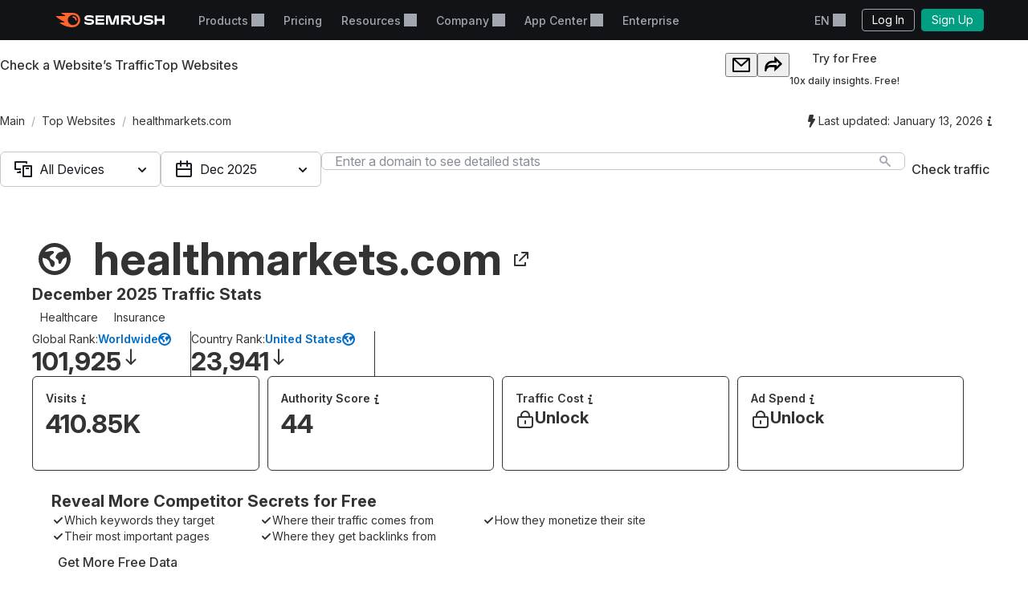

--- FILE ---
content_type: text/css
request_url: https://tags.srv.stackadapt.com/sa.css
body_size: -11
content:
:root {
    --sa-uid: '0-3d96faba-7d2c-5b7c-7d03-e4db6e5c2ae8';
}

--- FILE ---
content_type: application/javascript
request_url: https://www.semrush.com/__static__/webpack/1633.d1c52580.js
body_size: -27
content:
//# allFunctionsCalledOnLoad
try{let e="undefined"!=typeof window?window:"undefined"!=typeof global?global:"undefined"!=typeof globalThis?globalThis:"undefined"!=typeof self?self:{},n=(new e.Error).stack;n&&(e._sentryDebugIds=e._sentryDebugIds||{},e._sentryDebugIds[n]="187b0f87-ad80-46b3-ad4a-dbd453589197",e._sentryDebugIdIdentifier="sentry-dbid-187b0f87-ad80-46b3-ad4a-dbd453589197")}catch(e){}("undefined"!=typeof window?window:"undefined"!=typeof global?global:"undefined"!=typeof globalThis?globalThis:"undefined"!=typeof self?self:{}).SENTRY_RELEASE={id:"5751465"};(globalThis.webpackChunksemrush2=globalThis.webpackChunksemrush2||[]).push([[1633],{1633(e,n){var d;
/*!
  Copyright (c) 2017 Jed Watson.
  Licensed under the MIT License (MIT), see
  http://jedwatson.github.io/classnames
*/!function(){"use strict";var r={}.hasOwnProperty;function s(){for(var e=[],n=0;n<arguments.length;n++){var d=arguments[n];if(d){var l=typeof d;if("string"===l||"number"===l)e.push(d);else if(Array.isArray(d)&&d.length){var o=s.apply(null,d);o&&e.push(o)}else if("object"===l)for(var i in d)r.call(d,i)&&d[i]&&e.push(i)}}return e.join(" ")}e.exports?(s.default=s,e.exports=s):void 0===(d=function(){return s}.apply(n,[]))||(e.exports=d)}()}}]);

--- FILE ---
content_type: application/javascript
request_url: https://www.semrush.com/__static__/webpack/footer.2d70c273.js
body_size: 3512
content:
//# allFunctionsCalledOnLoad
try{let e="undefined"!=typeof window?window:"undefined"!=typeof global?global:"undefined"!=typeof globalThis?globalThis:"undefined"!=typeof self?self:{},t=(new e.Error).stack;t&&(e._sentryDebugIds=e._sentryDebugIds||{},e._sentryDebugIds[t]="012ee0ac-e112-4baf-a1a8-829514cfab8c",e._sentryDebugIdIdentifier="sentry-dbid-012ee0ac-e112-4baf-a1a8-829514cfab8c")}catch(e){}("undefined"!=typeof window?window:"undefined"!=typeof global?global:"undefined"!=typeof globalThis?globalThis:"undefined"!=typeof self?self:{}).SENTRY_RELEASE={id:"5827362"};(globalThis.webpackChunksemrush2=globalThis.webpackChunksemrush2||[]).push([[1574],{791(e,t,n){var o=n(6045),i=n.n(o),s=n(230),a=n.n(s),r=new(i())({id:"srf-icon-instagram",use:"srf-icon-instagram-usage",viewBox:"0 0 16 16",content:'<symbol xmlns="http://www.w3.org/2000/svg" viewBox="0 0 16 16" id="srf-icon-instagram"><path fill-rule="evenodd" d="M4 8a4 4 0 1 1 8 0 4 4 0 0 1-8 0m4-2a2 2 0 1 0 0 4 2 2 0 0 0 0-4" clip-rule="evenodd" /><path d="M12 5a1 1 0 1 0 0-2 1 1 0 0 0 0 2" /><path fill-rule="evenodd" d="M10 .008 9.52.003C9.143.001 8.659 0 8 0v.003c-2.173 0-2.446.01-3.298.049a5.9 5.9 0 0 0-1.943.371A4.1 4.1 0 0 0 .42 2.763a5.8 5.8 0 0 0-.372 1.94C.008 5.558 0 5.83 0 8.003c0 2.171.009 2.445.048 3.297.013.664.138 1.32.372 1.942a4.09 4.09 0 0 0 2.34 2.34 5.9 5.9 0 0 0 1.942.371c.852.04 1.125.048 3.298.048s2.445-.009 3.298-.048a5.8 5.8 0 0 0 1.942-.372 4.1 4.1 0 0 0 2.34-2.339 5.9 5.9 0 0 0 .372-1.942c.038-.852.048-1.125.048-3.297s-.01-2.445-.048-3.298a5.9 5.9 0 0 0-.372-1.941A4.1 4.1 0 0 0 13.24.42a5.9 5.9 0 0 0-1.942-.371C10.828.027 10.534.015 10 .008m-.486 1.995H8c-2.162 0-2.4.01-3.207.047l-.026.001h-.026a3.9 3.9 0 0 0-1.27.241A2.1 2.1 0 0 0 2.29 3.476a3.8 3.8 0 0 0-.241 1.266v.027l-.002.027C2.009 5.603 2 5.839 2 8.002c0 2.162.009 2.4.046 3.205l.001.027v.027c.009.433.09.862.242 1.268a2.09 2.09 0 0 0 1.183 1.182c.406.152.835.233 1.268.241h.027l.026.002C5.6 13.991 5.836 14 8 14s2.4-.009 3.207-.046l.026-.001h.027a3.8 3.8 0 0 0 1.267-.242 2.1 2.1 0 0 0 1.184-1.182c.151-.407.233-.836.241-1.27v-.025l.002-.025c.036-.808.046-1.046.046-3.207 0-2.162-.01-2.4-.046-3.208l-.001-.025v-.024a3.9 3.9 0 0 0-.242-1.27 2.1 2.1 0 0 0-1.184-1.186 3.9 3.9 0 0 0-1.268-.24l-.026-.001-.026-.001a34 34 0 0 0-1.693-.044" clip-rule="evenodd" /></symbol>'});a().add(r)},810(e,t,n){var o=n(6045),i=n.n(o),s=n(230),a=n.n(s),r=new(i())({id:"srf-icon-twitter",use:"srf-icon-twitter-usage",viewBox:"0 0 19 19",content:'<symbol xmlns="http://www.w3.org/2000/svg" fill="none" viewBox="0 0 19 19" id="srf-icon-twitter"><path fill="#898d9a" fill-rule="evenodd" d="m8.105 11.893 4.181 6.125h6.21L11.518 7.797 18 .019h-3l-4.833 5.799L6.209.019H0l6.754 9.895L0 18.019h3zM3.786 2.019l9.555 14h1.367l-9.555-14z" /></symbol>'});a().add(r)},979(e,t,n){var o=n(6045),i=n.n(o),s=n(230),a=n.n(s),r=new(i())({id:"srf-icon-linkedin",use:"srf-icon-linkedin-usage",viewBox:"0 0 16 16",content:'<symbol xmlns="http://www.w3.org/2000/svg" viewBox="0 0 16 16" id="srf-icon-linkedin"><path d="M11.6 4.6c1 0 1.9.3 2.5 1s.9 1.7.9 3.1V14h-3V9q0-1.05-.3-1.5c-.2-.3-.6-.5-1.1-.5-.8 0-1.3.4-1.5 1.1-.1.1-.1.4-.1.7V14H6V5h3v1.1c.2-.3.3-.5.5-.7s.4-.3.8-.5.8-.3 1.3-.3M1 5h3v9H1z" /><circle cx="2.5" cy="2.5" r="1.5" /></symbol>'});a().add(r)},1206(e,t,n){n(3901),n(791),n(9948),n(979),n(810),n(7568),n(4173),n(7516);var o=n(3486),i=n(5229),s=n(2647),a=n(8225),r=n(9752);window.__sm2init_footer__=e=>{(0,o.b)(e,{".srf-dropdown":e=>new s.C(e)}),(0,o.b)(e,{"[data-ga-category],[data-ga-label],[data-ga-action]":e=>(0,i.h)(e)},!0),(0,a.Do)(e),(e=>{const t=document.querySelector(e);if(!t)return;const[n,o]=t.children,i=e=>{if(!t)return document.removeEventListener("click",i);t.contains(e.target)||t.toggle(!1)};n.addEventListener("keydown",(e=>{e.keyCode===r.ok?(e.preventDefault(),t.toggle(!1)):e.keyCode!==r.Fm&&e.keyCode!==r.t6||(e.preventDefault(),t.toggle())})),n.addEventListener("click",(()=>t.toggle())),o.addEventListener("keydown",(e=>{e.keyCode===r.UP&&e.target.previousElementSibling?(e.preventDefault(),e.target.previousElementSibling.focus()):e.keyCode===r.PX&&e.target.nextElementSibling?(e.preventDefault(),e.target.nextElementSibling.focus()):e.keyCode===r.ok?(e.preventDefault(),t.toggle(!1)):e.keyCode!==r.Fm&&e.keyCode!==r.t6||(e.preventDefault(),e.target.children[0].click())})),t.toggle=(e=null)=>{e=null===e?"true"!==n.getAttribute("aria-expanded"):e,n.setAttribute("aria-expanded",e.toString()),e?(n.classList.add("active"),o.classList.add("opened"),document.addEventListener("click",i),t.dispatchEvent(new Event("opened"))):(n.classList.remove("active"),o.classList.remove("opened"),n.focus(),t.dispatchEvent(new Event("closed")),document.removeEventListener("click",i))}})(".srf-language-switcher")};window.__sm2init_footer__},2647(e,t,n){n.d(t,{C:()=>s});var o=n(2904);function i(e,t,n){return(t=function(e){var t=function(e,t){if("object"!=typeof e||!e)return e;var n=e[Symbol.toPrimitive];if(void 0!==n){var o=n.call(e,t||"default");if("object"!=typeof o)return o;throw new TypeError("@@toPrimitive must return a primitive value.")}return("string"===t?String:Number)(e)}(e,"string");return"symbol"==typeof t?t:t+""}(t))in e?Object.defineProperty(e,t,{value:n,enumerable:!0,configurable:!0,writable:!0}):e[t]=n,e}class s{constructor(e,t=".srf-dropdown-label",n="-open",s="dropdown"){i(this,"node",void 0),i(this,"openClass",void 0),i(this,"toggler",void 0),i(this,"togglerClickHandler",(e=>{e.preventDefault(),this.toggle(),this.toggler.focus()})),i(this,"togglerKeydownHandler",(e=>{"Enter"!==e.key&&" "!==e.key||e.preventDefault()})),i(this,"togglerKeyupHandler",(e=>{"Enter"!==e.key&&" "!==e.key||(this.toggle(),this.setFocusOnFirstElement())})),i(this,"documentKeyupHandler",(e=>{if("Escape"!==e.key)return;e.preventDefault();const t=(0,o.F)(e.target,this.node);this.close(),t&&this.toggler.focus()})),i(this,"documentClickHandler",(e=>{e.target&&!(0,o.F)(e.target,this.node)&&this.close()})),i(this,"handleAnotherDropdownOpened",(e=>{const t=e.detail.openedDropdown;this.isOpen()&&!this.contains(t)&&this.close()})),this.node=e,this.openClass=n,this.node.setAttribute("data-type",s);const a=this.node.querySelector(t);if(!a)throw new Error("Dropdown toggle not found.");this.toggler=a,a.addEventListener("keydown",this.togglerKeydownHandler),a.addEventListener("keyup",this.togglerKeyupHandler),a.addEventListener("click",this.togglerClickHandler),document.addEventListener("sm2dropdownopened",this.handleAnotherDropdownOpened)}setFocusOnFirstElement(){const e=this.node.querySelector(".srf-dropdown-menu-item, .srf-dropdown-menu-grid-item");null==e||e.focus()}isOpen(){return this.node.classList.contains(this.openClass)}setAriaExpanded(e){this.toggler.hasAttribute("aria-expanded")&&this.toggler.setAttribute("aria-expanded",e)}contains(e){return this.node.contains(e.node)}open(){if(this.isOpen())return;const e=new CustomEvent("sm2dropdownopened",{detail:{openedDropdown:this}});document.dispatchEvent(e),document.addEventListener("keyup",this.documentKeyupHandler,{capture:!0}),document.addEventListener("click",this.documentClickHandler,{capture:!0}),this.node.classList.add(this.openClass),this.setAriaExpanded("true")}close(){this.isOpen()&&(document.removeEventListener("keyup",this.documentKeyupHandler,{capture:!0}),document.removeEventListener("click",this.documentClickHandler,{capture:!0}),this.node.classList.remove(this.openClass),this.setAriaExpanded("false"))}toggle(){this.isOpen()?this.close():this.open()}}},3901(e,t,n){var o=n(6045),i=n.n(o),s=n(230),a=n.n(s),r=new(i())({id:"srf-icon-facebook",use:"srf-icon-facebook-usage",viewBox:"0 0 16 16",content:'<symbol xmlns="http://www.w3.org/2000/svg" viewBox="0 0 16 16" id="srf-icon-facebook"><path d="M6 16h3V9h3V6H9V5c0-.6.4-1 1-1h2V1h-2C7.8 1 6 2.8 6 5v1H4v3h2z" /></symbol>'});a().add(r)},4173(e,t,n){var o=n(6045),i=n.n(o),s=n(230),a=n.n(s),r=new(i())({id:"srf-icon-pinterest",use:"srf-icon-pinterest-usage",viewBox:"0 0 16 16",content:'<symbol xmlns="http://www.w3.org/2000/svg" viewBox="0 0 16 16" id="srf-icon-pinterest"><path d="M8 0a8 8 0 0 0-3.212 15.327c-.021-.558-.004-1.229.14-1.837l1.029-4.359s-.255-.511-.255-1.266c0-1.185.687-2.07 1.543-2.07.727 0 1.078.546 1.078 1.2 0 .732-.466 1.826-.706 2.839-.2.849.426 1.541 1.262 1.541 1.517 0 2.538-1.947 2.538-4.253 0-1.753-1.181-3.065-3.33-3.065-2.426 0-3.938 1.809-3.938 3.831 0 .696.205 1.188.528 1.568.148.175.168.245.115.446-.039.147-.127.502-.163.643-.054.202-.218.274-.401.199-1.118-.456-1.638-1.68-1.638-3.056 0-2.272 1.916-4.998 5.718-4.998 3.054 0 5.064 2.21 5.064 4.583 0 3.139-1.745 5.483-4.317 5.483-.864 0-1.676-.467-1.954-.996 0 0-.465 1.843-.563 2.199-.17.616-.502 1.232-.805 1.713A8 8 0 1 0 8 0" /></symbol>'});a().add(r)},5229(e,t,n){function o(e){const t=e.getAttribute("data-ga-category"),n=e.getAttribute("data-ga-action"),o=e.getAttribute("data-ga-label");t?e.addEventListener("click",(()=>{window.ga("send","event",t,n,o)})):console.warn("There is HTMLElement without `data-ga-category`",e)}n.d(t,{h:()=>o})},7516(e,t,n){var o=n(6045),i=n.n(o),s=n(230),a=n.n(s),r=new(i())({id:"srf-icon-mail",use:"srf-icon-mail-usage",viewBox:"0 0 16 16",content:'<symbol xmlns="http://www.w3.org/2000/svg" viewBox="0 0 16 16" id="srf-icon-mail"><path fill-rule="evenodd" d="M1.5 1A1.5 1.5 0 0 0 0 2.5v11A1.5 1.5 0 0 0 1.5 15h13a1.5 1.5 0 0 0 1.5-1.5v-11A1.5 1.5 0 0 0 14.5 1zm2.125 2.22a1 1 0 1 0-1.25 1.56l5 4a1 1 0 0 0 1.25 0l5-4a1 1 0 1 0-1.25-1.56L8 6.72z" clip-rule="evenodd" /></symbol>'});a().add(r)},7568(e,t,n){var o=n(6045),i=n.n(o),s=n(230),a=n.n(s),r=new(i())({id:"srf-icon-youtube",use:"srf-icon-youtube-usage",viewBox:"0 0 16 16",content:'<symbol xmlns="http://www.w3.org/2000/svg" viewBox="0 0 16 16" id="srf-icon-youtube"><path fill-rule="evenodd" d="M7.995 3s-5 0-6.256.326A2.07 2.07 0 0 0 .326 4.75C0 6.004 0 8.603 0 8.603s.009 2.409.335 3.644a2.04 2.04 0 0 0 1.413 1.413c1.265.336 6.256.336 6.256.336s5.01 0 6.266-.326a1.99 1.99 0 0 0 1.403-1.413c.336-1.245.327-3.644.327-3.644s.01-2.609-.336-3.864a1.98 1.98 0 0 0-1.403-1.403C13.006 3 7.995 3 7.995 3M6.951 6.045l3.399 2.171c.2.128.2.45 0 .577l-3.4 2.162c-.2.128-.45-.032-.45-.288V6.333c0-.256.25-.416.451-.288" clip-rule="evenodd" /></symbol>'});a().add(r)},8225(e,t,n){n.d(t,{Do:()=>a});var o=n(8600);class i{normalizeEventData(e){var t,n;const o={...e};return o.link_url=null===(t=o.link_url)||void 0===t?void 0:t.slice(0,100),o.link_text=null===(n=o.link_text)||void 0===n?void 0:n.slice(0,100),o}sendEventFromTarget(e,t,n){const o=this.normalizeEventData(n),i=t.hasAttribute("data-path"),s=t.getAttribute("data-path");o.item_location&&t.setAttribute("data-path",o.item_location),((e,t={})=>{const n={...t,semrush_team:"coffee_team",semrush_product_name:"semrush2"};window.analytics.track(e,n)})(e,o),i?t.setAttribute("data-path",s):t.removeAttribute("data-path")}getItemLocationPath(e){if(!e.hasAttribute("data-ga4-item-location"))throw new Error("Ga4DelegatedTracking: 'data-ga4-item-location' attribute is required");const t=e.getAttribute("data-ga4-item-location");if(!t)throw new Error("Ga4DelegatedTracking: non-empty 'data-ga4-item-location' value is required");return t}}class s extends i{handleEvent(e,t){const n={};t instanceof HTMLAnchorElement&&(n.link_url=t.href),(t instanceof HTMLButtonElement||t instanceof HTMLAnchorElement)&&t.innerText&&(n.link_text=t.innerText),n.item_location=this.getItemLocationPath(t),this.sendEventFromTarget("click",t,n)}}function a(e){return(0,o.m)("click","[data-ga4-click]",new s,{delegateTo:e,passive:!0})}},8600(e,t,n){function o(e,t,n,o={}){const{delegateTo:i=document,capture:s=!1,once:a=!1,passive:r=!1,signal:d}=o;if(!(i instanceof Node))throw new Error("Invalid delegateTo provided. It should be a Node instance");let l;if("function"==typeof n)l=n;else{if(!n||"function"!=typeof n.handleEvent)throw new Error("Invalid eventHandler provided. It should be a function or an object with handleEvent method");l=n.handleEvent.bind(n)}if(null!=d&&d.aborted)return()=>{};const c={capture:s,passive:r},u=function(n){let o=null;if(n.composed){const e=n.composedPath(),s=e.indexOf(i);-1!==s&&(o=e.slice(0,s+1).find((e=>e instanceof Element&&e.matches(t)))||null)}var s;o||(o=null===(s=n.target)||void 0===s?void 0:s.closest(t),o&&!i.contains(o)&&(o=null));o&&(l(n,o),a&&i.removeEventListener(e,u,c))};return null==d||d.addEventListener("abort",(()=>{i.removeEventListener(e,u,c)}),{once:!0}),i.addEventListener(e,u,c),function(){i.removeEventListener(e,u,c)}}n.d(t,{m:()=>o})},9948(e,t,n){var o=n(6045),i=n.n(o),s=n(230),a=n.n(s),r=new(i())({id:"srf-icon-gplus",use:"srf-icon-gplus-usage",viewBox:"0 0 16 16",content:'<symbol xmlns="http://www.w3.org/2000/svg" viewBox="0 0 16 16" id="srf-icon-gplus"><path d="M13 9h1V7h2V6h-2V4h-1v2h-2v1h2zm-7.5 4c3 0 5.5-2.5 5.5-5.5V7H5v2h3.7c-.6 1.2-1.7 2-3.2 2C3.6 11 2 9.4 2 7.5S3.6 4 5.5 4c.7 0 1.4.2 1.9.6l1.4-1.4Q7.45 2 5.5 2C2.5 2 0 4.5 0 7.5S2.5 13 5.5 13" /></symbol>'});a().add(r)}},e=>{e.O(0,[2063,3486,9752,258,2579],(()=>{return t=1206,e(e.s=t);var t}));e.O()}]);